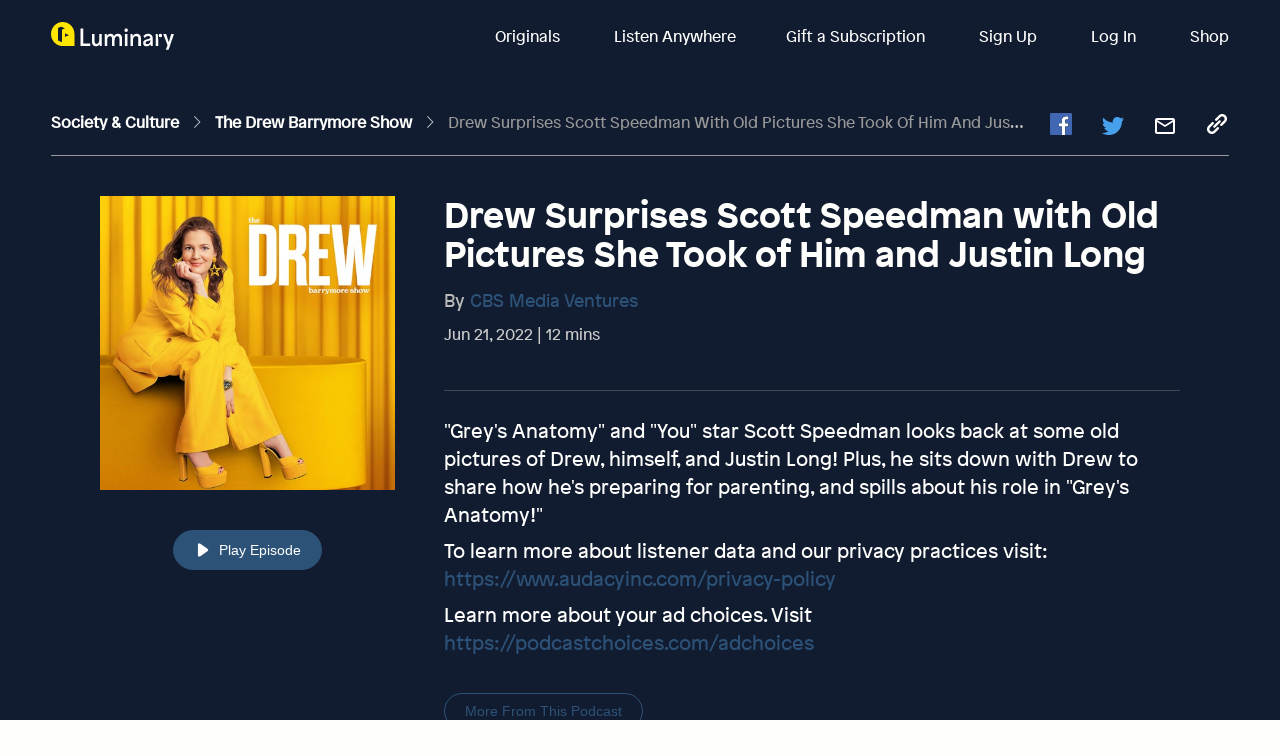

--- FILE ---
content_type: text/javascript; charset=utf-8
request_url: https://app.link/_r?sdk=web2.86.5&branch_key=key_live_bkMnOgvPZKfk6jp0HO7Vtbbptsmn3Op7&callback=branch_callback__0
body_size: 75
content:
/**/ typeof branch_callback__0 === 'function' && branch_callback__0("1542510700760097075");